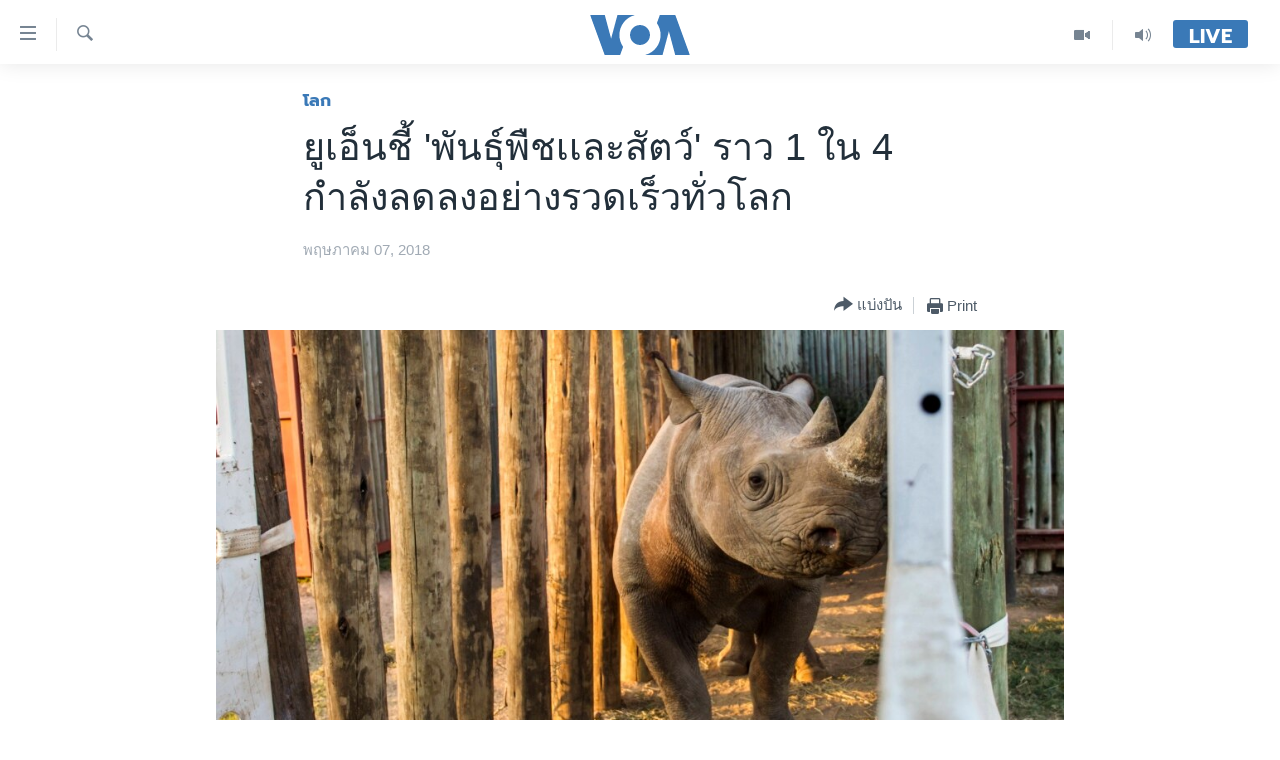

--- FILE ---
content_type: text/html; charset=utf-8
request_url: https://www.voathai.com/a/environment-biodiversity-tk/4382517.html
body_size: 14059
content:

<!DOCTYPE html>
<html lang="th" dir="ltr" class="no-js">
<head>
<link href="/Content/responsive/VOA/th-TH/VOA-th-TH.css?&amp;av=0.0.0.0&amp;cb=309" rel="stylesheet"/>
<script src="https://tags.voathai.com/voa-pangea/prod/utag.sync.js"></script> <script type='text/javascript' src='https://www.youtube.com/iframe_api' async></script>
<script type="text/javascript">
//a general 'js' detection, must be on top level in <head>, due to CSS performance
document.documentElement.className = "js";
var cacheBuster = "309";
var appBaseUrl = "/";
var imgEnhancerBreakpoints = [0, 144, 256, 408, 650, 1023, 1597];
var isLoggingEnabled = false;
var isPreviewPage = false;
var isLivePreviewPage = false;
if (!isPreviewPage) {
window.RFE = window.RFE || {};
window.RFE.cacheEnabledByParam = window.location.href.indexOf('nocache=1') === -1;
const url = new URL(window.location.href);
const params = new URLSearchParams(url.search);
// Remove the 'nocache' parameter
params.delete('nocache');
// Update the URL without the 'nocache' parameter
url.search = params.toString();
window.history.replaceState(null, '', url.toString());
} else {
window.addEventListener('load', function() {
const links = window.document.links;
for (let i = 0; i < links.length; i++) {
links[i].href = '#';
links[i].target = '_self';
}
})
}
// Iframe & Embed detection
var embedProperties = {};
try {
// Reliable way to check if we are in an iframe.
var isIframe = window.self !== window.top;
embedProperties.is_iframe = isIframe;
if (!isIframe) {
embedProperties.embed_context = "main";
} else {
// We are in an iframe. Let's try to access the parent.
// This access will only fail with strict cross-origin (without document.domain).
var parentLocation = window.top.location;
// The access succeeded. Now we explicitly compare the hostname.
if (window.location.hostname === parentLocation.hostname) {
embedProperties.embed_context = "embed_self";
} else {
// Hostname is different (e.g. different subdomain with document.domain)
embedProperties.embed_context = "embed_cross";
}
// Since the access works, we can safely get the details.
embedProperties.url_parent = parentLocation.href;
embedProperties.title_parent = window.top.document.title;
}
} catch (err) {
// We are in an iframe, and an error occurred, probably due to cross-origin restrictions.
embedProperties.is_iframe = true;
embedProperties.embed_context = "embed_cross";
// We cannot access the properties of window.top.
// `document.referrer` can sometimes provide the URL of the parent page.
// It is not 100% reliable, but it is the best we can do in this situation.
embedProperties.url_parent = document.referrer || null;
embedProperties.title_parent = null; // We can't get to the title in a cross-origin scenario.
}
var pwaEnabled = false;
var swCacheDisabled;
</script>
<meta charset="utf-8" />
<title>ยูเอ็นชี้ &#39;พันธุ์พืชเเละสัตว์&#39; ราว 1 ใน 4 กำลังลดลงอย่างรวดเร็วทั่วโลก</title>
<meta name="description" content="นักวิทยาศาสตร์ชี้ว่าความหลากหลายทางชีววิทยาทุกด้านกำลังลดลงทั่วโลก
บรรดานักวิทยาศาสตร์ที่ได้ประชุมกันในประเทศโคลัมเบียเมื่อเร็วๆ นี้ ได้ร่วมกันเปิดเผยรายงานหลายชิ้นเกี่ยวกับสภาพของความหลากหลายทางนิเวศวิทยาใน 4 ภูมิภาคทั่วโลกได้แก่ ทวีปอเมริกาเหนือและใต้ ยุโรปกับเอเชียกลาง แอฟริกา..." />
<meta name="keywords" content="โลก" />
<meta name="viewport" content="width=device-width, initial-scale=1.0" />
<meta http-equiv="X-UA-Compatible" content="IE=edge" />
<meta name="robots" content="max-image-preview:large"><meta property="fb:pages" content="105929502780726" />
<meta name="msvalidate.01" content="3286EE554B6F672A6F2E608C02343C0E" />
<link href="https://www.voathai.com/a/environment-biodiversity-tk/4382517.html" rel="canonical" />
<meta name="apple-mobile-web-app-title" content="VOA" />
<meta name="apple-mobile-web-app-status-bar-style" content="black" />
<meta name="apple-itunes-app" content="app-id=632618796, app-argument=//4382517.ltr" />
<meta content="ยูเอ็นชี้ &#39;พันธุ์พืชเเละสัตว์&#39; ราว 1 ใน 4 กำลังลดลงอย่างรวดเร็วทั่วโลก" property="og:title" />
<meta content="นักวิทยาศาสตร์ชี้ว่าความหลากหลายทางชีววิทยาทุกด้านกำลังลดลงทั่วโลก
บรรดานักวิทยาศาสตร์ที่ได้ประชุมกันในประเทศโคลัมเบียเมื่อเร็วๆ นี้ ได้ร่วมกันเปิดเผยรายงานหลายชิ้นเกี่ยวกับสภาพของความหลากหลายทางนิเวศวิทยาใน 4 ภูมิภาคทั่วโลกได้แก่ ทวีปอเมริกาเหนือและใต้ ยุโรปกับเอเชียกลาง แอฟริกา..." property="og:description" />
<meta content="article" property="og:type" />
<meta content="https://www.voathai.com/a/environment-biodiversity-tk/4382517.html" property="og:url" />
<meta content="Voice of America" property="og:site_name" />
<meta content="https://www.facebook.com/VOAThai" property="article:publisher" />
<meta content="https://gdb.voanews.com/4be6867b-6567-44a8-8b80-91b5f2eec1d1_cx0_cy15_cw0_w1200_h630.jpg" property="og:image" />
<meta content="1200" property="og:image:width" />
<meta content="630" property="og:image:height" />
<meta content="150388261771424" property="fb:app_id" />
<meta content="summary_large_image" name="twitter:card" />
<meta content="@VOAThai" name="twitter:site" />
<meta content="https://gdb.voanews.com/4be6867b-6567-44a8-8b80-91b5f2eec1d1_cx0_cy15_cw0_w1200_h630.jpg" name="twitter:image" />
<meta content="ยูเอ็นชี้ &#39;พันธุ์พืชเเละสัตว์&#39; ราว 1 ใน 4 กำลังลดลงอย่างรวดเร็วทั่วโลก" name="twitter:title" />
<meta content="นักวิทยาศาสตร์ชี้ว่าความหลากหลายทางชีววิทยาทุกด้านกำลังลดลงทั่วโลก
บรรดานักวิทยาศาสตร์ที่ได้ประชุมกันในประเทศโคลัมเบียเมื่อเร็วๆ นี้ ได้ร่วมกันเปิดเผยรายงานหลายชิ้นเกี่ยวกับสภาพของความหลากหลายทางนิเวศวิทยาใน 4 ภูมิภาคทั่วโลกได้แก่ ทวีปอเมริกาเหนือและใต้ ยุโรปกับเอเชียกลาง แอฟริกา..." name="twitter:description" />
<link rel="amphtml" href="https://www.voathai.com/amp/environment-biodiversity-tk/4382517.html" />
<script type="application/ld+json">{"articleSection":"โลก","isAccessibleForFree":true,"headline":"ยูเอ็นชี้ \u0027พันธุ์พืชเเละสัตว์\u0027 ราว 1 ใน 4 กำลังลดลงอย่างรวดเร็วทั่วโลก","inLanguage":"th-TH","keywords":"โลก","author":{"@type":"Person","name":"VOA"},"datePublished":"2018-05-07 08:20:27Z","dateModified":"2018-05-07 08:20:27Z","publisher":{"logo":{"width":512,"height":220,"@type":"ImageObject","url":"https://www.voathai.com/Content/responsive/VOA/th-TH/img/logo.png"},"@type":"NewsMediaOrganization","url":"https://www.voathai.com","sameAs":["https://www.facebook.com/VOAThai","https://www.youtube.com/VOAThai","https://twitter.com/VOAThai","https://instagram.com/voathai/"],"name":"วอยซ์ ออฟ อเมริกา","alternateName":""},"@context":"https://schema.org","@type":"NewsArticle","mainEntityOfPage":"https://www.voathai.com/a/environment-biodiversity-tk/4382517.html","url":"https://www.voathai.com/a/environment-biodiversity-tk/4382517.html","description":"นักวิทยาศาสตร์ชี้ว่าความหลากหลายทางชีววิทยาทุกด้านกำลังลดลงทั่วโลก\r\nบรรดานักวิทยาศาสตร์ที่ได้ประชุมกันในประเทศโคลัมเบียเมื่อเร็วๆ นี้ ได้ร่วมกันเปิดเผยรายงานหลายชิ้นเกี่ยวกับสภาพของความหลากหลายทางนิเวศวิทยาใน 4 ภูมิภาคทั่วโลกได้แก่ ทวีปอเมริกาเหนือและใต้ ยุโรปกับเอเชียกลาง แอฟริกา...","image":{"width":1080,"height":608,"@type":"ImageObject","url":"https://gdb.voanews.com/4be6867b-6567-44a8-8b80-91b5f2eec1d1_cx0_cy15_cw0_w1080_h608.jpg"},"name":"ยูเอ็นชี้ \u0027พันธุ์พืชเเละสัตว์\u0027 ราว 1 ใน 4 กำลังลดลงอย่างรวดเร็วทั่วโลก"}</script>
<script src="/Scripts/responsive/infographics.b?v=dVbZ-Cza7s4UoO3BqYSZdbxQZVF4BOLP5EfYDs4kqEo1&amp;av=0.0.0.0&amp;cb=309"></script>
<script src="/Scripts/responsive/loader.b?v=C-JLefdHQ4ECvt5x4bMsJCTq2VRkcN8JUkP-IB-DzAI1&amp;av=0.0.0.0&amp;cb=309"></script>
<link rel="icon" type="image/svg+xml" href="/Content/responsive/VOA/img/webApp/favicon.svg" />
<link rel="alternate icon" href="/Content/responsive/VOA/img/webApp/favicon.ico" />
<link rel="apple-touch-icon" sizes="152x152" href="/Content/responsive/VOA/img/webApp/ico-152x152.png" />
<link rel="apple-touch-icon" sizes="144x144" href="/Content/responsive/VOA/img/webApp/ico-144x144.png" />
<link rel="apple-touch-icon" sizes="114x114" href="/Content/responsive/VOA/img/webApp/ico-114x114.png" />
<link rel="apple-touch-icon" sizes="72x72" href="/Content/responsive/VOA/img/webApp/ico-72x72.png" />
<link rel="apple-touch-icon-precomposed" href="/Content/responsive/VOA/img/webApp/ico-57x57.png" />
<link rel="icon" sizes="192x192" href="/Content/responsive/VOA/img/webApp/ico-192x192.png" />
<link rel="icon" sizes="128x128" href="/Content/responsive/VOA/img/webApp/ico-128x128.png" />
<meta name="msapplication-TileColor" content="#ffffff" />
<meta name="msapplication-TileImage" content="/Content/responsive/VOA/img/webApp/ico-144x144.png" />
<link rel="alternate" type="application/rss+xml" title="VOA - Top Stories [RSS]" href="/api/" />
<link rel="sitemap" type="application/rss+xml" href="/sitemap.xml" />
<script type="text/javascript">
var analyticsData = Object.assign(embedProperties, {url:"https://www.voathai.com/a/environment-biodiversity-tk/4382517.html",property_id:"485",article_uid:"4382517",page_title:"ยูเอ็นชี้ \u0027พันธุ์พืชเเละสัตว์\u0027 ราว 1 ใน 4 กำลังลดลงอย่างรวดเร็วทั่วโลก",page_type:"article",content_type:"article",subcontent_type:"article",last_modified:"2018-05-07 08:20:27Z",pub_datetime:"2018-05-07 08:20:27Z",section:"โลก",english_section:"news-world",byline:"",categories:"news-world",domain:"www.voathai.com",language:"Thai",language_service:"VOA Thai",platform:"web",copied:"no",copied_article:"",copied_title:"",runs_js:"Yes",cms_release:"8.45.0.0.309",enviro_type:"prod",slug:"environment-biodiversity-tk",entity:"VOA",short_language_service:"THAI",platform_short:"W",page_name:"ยูเอ็นชี้ \u0027พันธุ์พืชเเละสัตว์\u0027 ราว 1 ใน 4 กำลังลดลงอย่างรวดเร็วทั่วโลก"});
// Push Analytics data as GTM message (without "event" attribute and before GTM initialization)
window.dataLayer = window.dataLayer || [];
window.dataLayer.push(analyticsData);
</script>
<script type="text/javascript" data-cookiecategory="analytics">
var gtmEventObject = {event: 'page_meta_ready'};window.dataLayer = window.dataLayer || [];window.dataLayer.push(gtmEventObject);
var renderGtm = "true";
if (renderGtm === "true") {
(function(w,d,s,l,i){w[l]=w[l]||[];w[l].push({'gtm.start':new Date().getTime(),event:'gtm.js'});var f=d.getElementsByTagName(s)[0],j=d.createElement(s),dl=l!='dataLayer'?'&l='+l:'';j.async=true;j.src='//www.googletagmanager.com/gtm.js?id='+i+dl;f.parentNode.insertBefore(j,f);})(window,document,'script','dataLayer','GTM-N8MP7P');
}
</script>
</head>
<body class=" nav-no-loaded cc_theme pg-article pg-article--single-column print-lay-article use-sticky-share nojs-images ">
<noscript><iframe src="https://www.googletagmanager.com/ns.html?id=GTM-N8MP7P" height="0" width="0" style="display:none;visibility:hidden"></iframe></noscript> <script type="text/javascript" data-cookiecategory="analytics">
var gtmEventObject = {event: 'page_meta_ready'};window.dataLayer = window.dataLayer || [];window.dataLayer.push(gtmEventObject);
var renderGtm = "true";
if (renderGtm === "true") {
(function(w,d,s,l,i){w[l]=w[l]||[];w[l].push({'gtm.start':new Date().getTime(),event:'gtm.js'});var f=d.getElementsByTagName(s)[0],j=d.createElement(s),dl=l!='dataLayer'?'&l='+l:'';j.async=true;j.src='//www.googletagmanager.com/gtm.js?id='+i+dl;f.parentNode.insertBefore(j,f);})(window,document,'script','dataLayer','GTM-N8MP7P');
}
</script>
<!--Analytics tag js version start-->
<script type="text/javascript" data-cookiecategory="analytics">
var utag_data = Object.assign({}, analyticsData, {pub_year:"2018",pub_month:"05",pub_day:"07",pub_hour:"08",pub_weekday:"Monday"});
if(typeof(TealiumTagFrom)==='function' && typeof(TealiumTagSearchKeyword)==='function') {
var utag_from=TealiumTagFrom();var utag_searchKeyword=TealiumTagSearchKeyword();
if(utag_searchKeyword!=null && utag_searchKeyword!=='' && utag_data["search_keyword"]==null) utag_data["search_keyword"]=utag_searchKeyword;if(utag_from!=null && utag_from!=='') utag_data["from"]=TealiumTagFrom();}
if(window.top!== window.self&&utag_data.page_type==="snippet"){utag_data.page_type = 'iframe';}
try{if(window.top!==window.self&&window.self.location.hostname===window.top.location.hostname){utag_data.platform = 'self-embed';utag_data.platform_short = 'se';}}catch(e){if(window.top!==window.self&&window.self.location.search.includes("platformType=self-embed")){utag_data.platform = 'cross-promo';utag_data.platform_short = 'cp';}}
(function(a,b,c,d){ a="https://tags.voathai.com/voa-pangea/prod/utag.js"; b=document;c="script";d=b.createElement(c);d.src=a;d.type="text/java"+c;d.async=true; a=b.getElementsByTagName(c)[0];a.parentNode.insertBefore(d,a); })();
</script>
<!--Analytics tag js version end-->
<!-- Analytics tag management NoScript -->
<noscript>
<img style="position: absolute; border: none;" src="https://ssc.voathai.com/b/ss/bbgprod,bbgentityvoa/1/G.4--NS/1491689168?pageName=voa%3athai%3aw%3aarticle%3a%e0%b8%a2%e0%b8%b9%e0%b9%80%e0%b8%ad%e0%b9%87%e0%b8%99%e0%b8%8a%e0%b8%b5%e0%b9%89%20%27%e0%b8%9e%e0%b8%b1%e0%b8%99%e0%b8%98%e0%b8%b8%e0%b9%8c%e0%b8%9e%e0%b8%b7%e0%b8%8a%e0%b9%80%e0%b9%80%e0%b8%a5%e0%b8%b0%e0%b8%aa%e0%b8%b1%e0%b8%95%e0%b8%a7%e0%b9%8c%27%20%e0%b8%a3%e0%b8%b2%e0%b8%a7%201%20%e0%b9%83%e0%b8%99%204%20%e0%b8%81%e0%b8%b3%e0%b8%a5%e0%b8%b1%e0%b8%87%e0%b8%a5%e0%b8%94%e0%b8%a5%e0%b8%87%e0%b8%ad%e0%b8%a2%e0%b9%88%e0%b8%b2%e0%b8%87%e0%b8%a3%e0%b8%a7%e0%b8%94%e0%b9%80%e0%b8%a3%e0%b9%87%e0%b8%a7%e0%b8%97%e0%b8%b1%e0%b9%88%e0%b8%a7%e0%b9%82%e0%b8%a5%e0%b8%81&amp;c6=%e0%b8%a2%e0%b8%b9%e0%b9%80%e0%b8%ad%e0%b9%87%e0%b8%99%e0%b8%8a%e0%b8%b5%e0%b9%89%20%27%e0%b8%9e%e0%b8%b1%e0%b8%99%e0%b8%98%e0%b8%b8%e0%b9%8c%e0%b8%9e%e0%b8%b7%e0%b8%8a%e0%b9%80%e0%b9%80%e0%b8%a5%e0%b8%b0%e0%b8%aa%e0%b8%b1%e0%b8%95%e0%b8%a7%e0%b9%8c%27%20%e0%b8%a3%e0%b8%b2%e0%b8%a7%201%20%e0%b9%83%e0%b8%99%204%20%e0%b8%81%e0%b8%b3%e0%b8%a5%e0%b8%b1%e0%b8%87%e0%b8%a5%e0%b8%94%e0%b8%a5%e0%b8%87%e0%b8%ad%e0%b8%a2%e0%b9%88%e0%b8%b2%e0%b8%87%e0%b8%a3%e0%b8%a7%e0%b8%94%e0%b9%80%e0%b8%a3%e0%b9%87%e0%b8%a7%e0%b8%97%e0%b8%b1%e0%b9%88%e0%b8%a7%e0%b9%82%e0%b8%a5%e0%b8%81&amp;v36=8.45.0.0.309&amp;v6=D=c6&amp;g=https%3a%2f%2fwww.voathai.com%2fa%2fenvironment-biodiversity-tk%2f4382517.html&amp;c1=D=g&amp;v1=D=g&amp;events=event1,event52&amp;c16=voa%20thai&amp;v16=D=c16&amp;c5=news-world&amp;v5=D=c5&amp;ch=%e0%b9%82%e0%b8%a5%e0%b8%81&amp;c15=thai&amp;v15=D=c15&amp;c4=article&amp;v4=D=c4&amp;c14=4382517&amp;v14=D=c14&amp;v20=no&amp;c17=web&amp;v17=D=c17&amp;mcorgid=518abc7455e462b97f000101%40adobeorg&amp;server=www.voathai.com&amp;pageType=D=c4&amp;ns=bbg&amp;v29=D=server&amp;v25=voa&amp;v30=485&amp;v105=D=User-Agent " alt="analytics" width="1" height="1" /></noscript>
<!-- End of Analytics tag management NoScript -->
<!--*** Accessibility links - For ScreenReaders only ***-->
<section>
<div class="sr-only">
<h2>ลิ้งค์เชื่อมต่อ</h2>
<ul>
<li><a href="#content" data-disable-smooth-scroll="1">ข้ามไปเนื้อหาหลัก</a></li>
<li><a href="#navigation" data-disable-smooth-scroll="1">ข้ามไปหน้าหลัก</a></li>
<li><a href="#txtHeaderSearch" data-disable-smooth-scroll="1">ข้ามไปที่การค้นหา</a></li>
</ul>
</div>
</section>
<div dir="ltr">
<div id="page">
<aside>
<div class="c-lightbox overlay-modal">
<div class="c-lightbox__intro">
<h2 class="c-lightbox__intro-title"></h2>
<button class="btn btn--rounded c-lightbox__btn c-lightbox__intro-next" title="ถัดไป">
<span class="ico ico--rounded ico-chevron-forward"></span>
<span class="sr-only">ถัดไป</span>
</button>
</div>
<div class="c-lightbox__nav">
<button class="btn btn--rounded c-lightbox__btn c-lightbox__btn--close" title="ปิด">
<span class="ico ico--rounded ico-close"></span>
<span class="sr-only">ปิด</span>
</button>
<button class="btn btn--rounded c-lightbox__btn c-lightbox__btn--prev" title="ก่อน">
<span class="ico ico--rounded ico-chevron-backward"></span>
<span class="sr-only">ก่อน</span>
</button>
<button class="btn btn--rounded c-lightbox__btn c-lightbox__btn--next" title="ถัดไป">
<span class="ico ico--rounded ico-chevron-forward"></span>
<span class="sr-only">ถัดไป</span>
</button>
</div>
<div class="c-lightbox__content-wrap">
<figure class="c-lightbox__content">
<span class="c-spinner c-spinner--lightbox">
<img src="/Content/responsive/img/player-spinner.png"
alt="please wait"
title="please wait" />
</span>
<div class="c-lightbox__img">
<div class="thumb">
<img src="" alt="" />
</div>
</div>
<figcaption>
<div class="c-lightbox__info c-lightbox__info--foot">
<span class="c-lightbox__counter"></span>
<span class="caption c-lightbox__caption"></span>
</div>
</figcaption>
</figure>
</div>
<div class="hidden">
<div class="content-advisory__box content-advisory__box--lightbox">
<span class="content-advisory__box-text">This image contains sensitive content which some people may find offensive or disturbing.</span>
<button class="btn btn--transparent content-advisory__box-btn m-t-md" value="text" type="button">
<span class="btn__text">
Click to reveal
</span>
</button>
</div>
</div>
</div>
<div class="print-dialogue">
<div class="container">
<h3 class="print-dialogue__title section-head">Print Options:</h3>
<div class="print-dialogue__opts">
<ul class="print-dialogue__opt-group">
<li class="form__group form__group--checkbox">
<input class="form__check " id="checkboxImages" name="checkboxImages" type="checkbox" checked="checked" />
<label for="checkboxImages" class="form__label m-t-md">Images</label>
</li>
<li class="form__group form__group--checkbox">
<input class="form__check " id="checkboxMultimedia" name="checkboxMultimedia" type="checkbox" checked="checked" />
<label for="checkboxMultimedia" class="form__label m-t-md">Multimedia</label>
</li>
</ul>
<ul class="print-dialogue__opt-group">
<li class="form__group form__group--checkbox">
<input class="form__check " id="checkboxEmbedded" name="checkboxEmbedded" type="checkbox" checked="checked" />
<label for="checkboxEmbedded" class="form__label m-t-md">Embedded Content</label>
</li>
<li class="hidden">
<input class="form__check " id="checkboxComments" name="checkboxComments" type="checkbox" />
<label for="checkboxComments" class="form__label m-t-md">Comments</label>
</li>
</ul>
</div>
<div class="print-dialogue__buttons">
<button class="btn btn--secondary close-button" type="button" title="ยกเลิก">
<span class="btn__text ">ยกเลิก</span>
</button>
<button class="btn btn-cust-print m-l-sm" type="button" title="Print">
<span class="btn__text ">Print</span>
</button>
</div>
</div>
</div>
<div class="ctc-message pos-fix">
<div class="ctc-message__inner">Link has been copied to clipboard</div>
</div>
</aside>
<div class="hdr-20 hdr-20--big">
<div class="hdr-20__inner">
<div class="hdr-20__max pos-rel">
<div class="hdr-20__side hdr-20__side--primary d-flex">
<label data-for="main-menu-ctrl" data-switcher-trigger="true" data-switch-target="main-menu-ctrl" class="burger hdr-trigger pos-rel trans-trigger" data-trans-evt="click" data-trans-id="menu">
<span class="ico ico-close hdr-trigger__ico hdr-trigger__ico--close burger__ico burger__ico--close"></span>
<span class="ico ico-menu hdr-trigger__ico hdr-trigger__ico--open burger__ico burger__ico--open"></span>
</label>
<div class="menu-pnl pos-fix trans-target" data-switch-target="main-menu-ctrl" data-trans-id="menu">
<div class="menu-pnl__inner">
<nav class="main-nav menu-pnl__item menu-pnl__item--first">
<ul class="main-nav__list accordeon" data-analytics-tales="false" data-promo-name="link" data-location-name="nav,secnav">
<li class="main-nav__item">
<a class="main-nav__item-name main-nav__item-name--link" href="/p/5787.html" title="หน้าหลัก" data-item-name="new-main-page" >หน้าหลัก</a>
</li>
<li class="main-nav__item">
<a class="main-nav__item-name main-nav__item-name--link" href="/p/8896.html" title="โลก" data-item-name="world-news" >โลก</a>
</li>
<li class="main-nav__item">
<a class="main-nav__item-name main-nav__item-name--link" href="/p/8897.html" title="เอเชีย" data-item-name="asia-news" >เอเชีย</a>
</li>
<li class="main-nav__item">
<a class="main-nav__item-name main-nav__item-name--link" href="/p/8900.html" title="สหรัฐฯ" data-item-name="us-news" >สหรัฐฯ</a>
</li>
<li class="main-nav__item">
<a class="main-nav__item-name main-nav__item-name--link" href="/z/7462" title="ไทย" data-item-name="thailand-in-the-news" >ไทย</a>
</li>
<li class="main-nav__item">
<a class="main-nav__item-name main-nav__item-name--link" href="/z/1822" title="ธุรกิจ" data-item-name="business" >ธุรกิจ</a>
</li>
<li class="main-nav__item">
<a class="main-nav__item-name main-nav__item-name--link" href="/z/1829" title="วิทยาศาสตร์" data-item-name="technology-science" >วิทยาศาสตร์</a>
</li>
<li class="main-nav__item">
<a class="main-nav__item-name main-nav__item-name--link" href="/z/1823" title="สังคมและสุขภาพ" data-item-name="social-health" >สังคมและสุขภาพ</a>
</li>
<li class="main-nav__item">
<a class="main-nav__item-name main-nav__item-name--link" href="/z/1824" title="ไลฟ์สไตล์" data-item-name="entertainment-lifestyle" >ไลฟ์สไตล์</a>
</li>
<li class="main-nav__item">
<a class="main-nav__item-name main-nav__item-name--link" href="/factcheck" title="ตรวจสอบข่าว" data-item-name="fact-check" >ตรวจสอบข่าว</a>
</li>
<li class="main-nav__item">
<a class="main-nav__item-name main-nav__item-name--link" href="/p/6641.html" title="เรียนรู้ภาษาอังกฤษ" data-item-name="lets-learn-english" >เรียนรู้ภาษาอังกฤษ</a>
</li>
<li class="main-nav__item">
<a class="main-nav__item-name main-nav__item-name--link" href="/podcasts" title="พอดคาสต์" >พอดคาสต์</a>
</li>
</ul>
</nav>
<div class="menu-pnl__item menu-pnl__item--social">
<h5 class="menu-pnl__sub-head">ติดตามเรา</h5>
<a href="https://www.facebook.com/VOAThai" title="ติดตามเราที่ Facebook" data-analytics-text="follow_on_facebook" class="btn btn--rounded btn--social-inverted menu-pnl__btn js-social-btn btn-facebook" target="_blank" rel="noopener">
<span class="ico ico-facebook-alt ico--rounded"></span>
</a>
<a href="https://www.youtube.com/VOAThai" title="ติดตามเราที่ YouTube" data-analytics-text="follow_on_youtube" class="btn btn--rounded btn--social-inverted menu-pnl__btn js-social-btn btn-youtube" target="_blank" rel="noopener">
<span class="ico ico-youtube ico--rounded"></span>
</a>
<a href="https://twitter.com/VOAThai" title="ติดตามเราที่ Twitter" data-analytics-text="follow_on_twitter" class="btn btn--rounded btn--social-inverted menu-pnl__btn js-social-btn btn-twitter" target="_blank" rel="noopener">
<span class="ico ico-twitter ico--rounded"></span>
</a>
<a href="https://instagram.com/voathai/" title="Follow us on Instagram" data-analytics-text="follow_on_instagram" class="btn btn--rounded btn--social-inverted menu-pnl__btn js-social-btn btn-instagram" target="_blank" rel="noopener">
<span class="ico ico-instagram ico--rounded"></span>
</a>
</div>
<div class="menu-pnl__item">
<a href="/navigation/allsites" class="menu-pnl__item-link">
<span class="ico ico-languages "></span>
เลือกภาษา
</a>
</div>
</div>
</div>
<label data-for="top-search-ctrl" data-switcher-trigger="true" data-switch-target="top-search-ctrl" class="top-srch-trigger hdr-trigger">
<span class="ico ico-close hdr-trigger__ico hdr-trigger__ico--close top-srch-trigger__ico top-srch-trigger__ico--close"></span>
<span class="ico ico-search hdr-trigger__ico hdr-trigger__ico--open top-srch-trigger__ico top-srch-trigger__ico--open"></span>
</label>
<div class="srch-top srch-top--in-header" data-switch-target="top-search-ctrl">
<div class="container">
<form action="/s" class="srch-top__form srch-top__form--in-header" id="form-topSearchHeader" method="get" role="search"><label for="txtHeaderSearch" class="sr-only">ค้นหา</label>
<input type="text" id="txtHeaderSearch" name="k" placeholder="ค้นหาข้อความ" accesskey="s" value="" class="srch-top__input analyticstag-event" onkeydown="if (event.keyCode === 13) { FireAnalyticsTagEventOnSearch('search', $dom.get('#txtHeaderSearch')[0].value) }" />
<button title="ค้นหา" type="submit" class="btn btn--top-srch analyticstag-event" onclick="FireAnalyticsTagEventOnSearch('search', $dom.get('#txtHeaderSearch')[0].value) ">
<span class="ico ico-search"></span>
</button></form>
</div>
</div>
<a href="/" class="main-logo-link">
<img src="/Content/responsive/VOA/th-TH/img/logo-compact.svg?cb=309" class="main-logo main-logo--comp" alt="site logo">
<img src="/Content/responsive/VOA/th-TH/img/logo.svg?cb=309" class="main-logo main-logo--big" alt="site logo">
</a>
</div>
<div class="hdr-20__side hdr-20__side--secondary d-flex">
<a href="/programs/radio" title="Audio" class="hdr-20__secondary-item" data-item-name="audio">
<span class="ico ico-audio hdr-20__secondary-icon"></span>
</a>
<a href="/p/7488.html" title="Video" class="hdr-20__secondary-item" data-item-name="video">
<span class="ico ico-video hdr-20__secondary-icon"></span>
</a>
<a href="/s" title="ค้นหา" class="hdr-20__secondary-item hdr-20__secondary-item--search" data-item-name="search">
<span class="ico ico-search hdr-20__secondary-icon hdr-20__secondary-icon--search"></span>
</a>
<div class="hdr-20__secondary-item live-b-drop">
<div class="live-b-drop__off">
<a href="/live/" class="live-b-drop__link" title="Live" data-item-name="live">
<span class="badge badge--live-btn badge--live-btn-off">
Live
</span>
</a>
</div>
<div class="live-b-drop__on hidden">
<label data-for="live-ctrl" data-switcher-trigger="true" data-switch-target="live-ctrl" class="live-b-drop__label pos-rel">
<span class="badge badge--live badge--live-btn">
Live
</span>
<span class="ico ico-close live-b-drop__label-ico live-b-drop__label-ico--close"></span>
</label>
<div class="live-b-drop__panel" id="targetLivePanelDiv" data-switch-target="live-ctrl"></div>
</div>
</div>
<div class="srch-bottom">
<form action="/s" class="srch-bottom__form d-flex" id="form-bottomSearch" method="get" role="search"><label for="txtSearch" class="sr-only">ค้นหา</label>
<input type="search" id="txtSearch" name="k" placeholder="ค้นหาข้อความ" accesskey="s" value="" class="srch-bottom__input analyticstag-event" onkeydown="if (event.keyCode === 13) { FireAnalyticsTagEventOnSearch('search', $dom.get('#txtSearch')[0].value) }" />
<button title="ค้นหา" type="submit" class="btn btn--bottom-srch analyticstag-event" onclick="FireAnalyticsTagEventOnSearch('search', $dom.get('#txtSearch')[0].value) ">
<span class="ico ico-search"></span>
</button></form>
</div>
</div>
<img src="/Content/responsive/VOA/th-TH/img/logo-print.gif?cb=309" class="logo-print" loading="lazy" alt="site logo">
<img src="/Content/responsive/VOA/th-TH/img/logo-print_color.png?cb=309" class="logo-print logo-print--color" loading="lazy" alt="site logo">
</div>
</div>
</div>
<script>
if (document.body.className.indexOf('pg-home') > -1) {
var nav2In = document.querySelector('.hdr-20__inner');
var nav2Sec = document.querySelector('.hdr-20__side--secondary');
var secStyle = window.getComputedStyle(nav2Sec);
if (nav2In && window.pageYOffset < 150 && secStyle['position'] !== 'fixed') {
nav2In.classList.add('hdr-20__inner--big')
}
}
</script>
<div class="c-hlights c-hlights--breaking c-hlights--no-item" data-hlight-display="mobile,desktop">
<div class="c-hlights__wrap container p-0">
<div class="c-hlights__nav">
<a role="button" href="#" title="ก่อน">
<span class="ico ico-chevron-backward m-0"></span>
<span class="sr-only">ก่อน</span>
</a>
<a role="button" href="#" title="ถัดไป">
<span class="ico ico-chevron-forward m-0"></span>
<span class="sr-only">ถัดไป</span>
</a>
</div>
<span class="c-hlights__label">
<span class="">Breaking News</span>
<span class="switcher-trigger">
<label data-for="more-less-1" data-switcher-trigger="true" class="switcher-trigger__label switcher-trigger__label--more p-b-0" title="ดูเพิ่มเติม">
<span class="ico ico-chevron-down"></span>
</label>
<label data-for="more-less-1" data-switcher-trigger="true" class="switcher-trigger__label switcher-trigger__label--less p-b-0" title="Show less">
<span class="ico ico-chevron-up"></span>
</label>
</span>
</span>
<ul class="c-hlights__items switcher-target" data-switch-target="more-less-1">
</ul>
</div>
</div> <div id="content">
<main class="container">
<div class="hdr-container">
<div class="row">
<div class="col-xs-12 col-sm-12 col-md-10 col-md-offset-1">
<div class="row">
<div class="col-category col-xs-12 col-md-8 col-md-offset-2"> <div class="category js-category">
<a class="" href="/z/1830">โลก</a> </div>
</div><div class="col-title col-xs-12 col-md-8 col-md-offset-2"> <h1 class="title pg-title">
ยูเอ็นชี้ &#39;พันธุ์พืชเเละสัตว์&#39; ราว 1 ใน 4 กำลังลดลงอย่างรวดเร็วทั่วโลก
</h1>
</div><div class="col-publishing-details col-xs-12 col-md-8 col-md-offset-2"> <div class="publishing-details ">
<div class="published">
<span class="date" >
<time pubdate="pubdate" datetime="2018-05-07T15:20:27+07:00">
พฤษภาคม 07, 2018
</time>
</span>
</div>
</div>
</div><div class="col-xs-12 col-md-8 col-md-offset-2"> <div class="col-article-tools pos-rel article-share">
<div class="col-article-tools__end">
<div class="share--box">
<div class="sticky-share-container" style="display:none">
<div class="container">
<a href="https://www.voathai.com" id="logo-sticky-share">&nbsp;</a>
<div class="pg-title pg-title--sticky-share">
ยูเอ็นชี้ &#39;พันธุ์พืชเเละสัตว์&#39; ราว 1 ใน 4 กำลังลดลงอย่างรวดเร็วทั่วโลก
</div>
<div class="sticked-nav-actions">
<!--This part is for sticky navigation display-->
<p class="buttons link-content-sharing p-0 ">
<button class="btn btn--link btn-content-sharing p-t-0 " id="btnContentSharing" value="text" role="Button" type="" title="เรื่องอื่นที่น่าแบ่งปัน">
<span class="ico ico-share ico--l"></span>
<span class="btn__text ">
แบ่งปัน
</span>
</button>
</p>
<aside class="content-sharing js-content-sharing js-content-sharing--apply-sticky content-sharing--sticky"
role="complementary"
data-share-url="https://www.voathai.com/a/environment-biodiversity-tk/4382517.html" data-share-title="ยูเอ็นชี้ &#39;พันธุ์พืชเเละสัตว์&#39; ราว 1 ใน 4 กำลังลดลงอย่างรวดเร็วทั่วโลก" data-share-text="">
<div class="content-sharing__popover">
<h6 class="content-sharing__title">แบ่งปัน</h6>
<button href="#close" id="btnCloseSharing" class="btn btn--text-like content-sharing__close-btn">
<span class="ico ico-close ico--l"></span>
</button>
<ul class="content-sharing__list">
<li class="content-sharing__item">
<div class="ctc ">
<input type="text" class="ctc__input" readonly="readonly">
<a href="" js-href="https://www.voathai.com/a/environment-biodiversity-tk/4382517.html" class="content-sharing__link ctc__button">
<span class="ico ico-copy-link ico--rounded ico--s"></span>
<span class="content-sharing__link-text">Copy link</span>
</a>
</div>
</li>
<li class="content-sharing__item">
<a href="https://facebook.com/sharer.php?u=https%3a%2f%2fwww.voathai.com%2fa%2fenvironment-biodiversity-tk%2f4382517.html"
data-analytics-text="share_on_facebook"
title="Facebook" target="_blank"
class="content-sharing__link js-social-btn">
<span class="ico ico-facebook ico--rounded ico--s"></span>
<span class="content-sharing__link-text">Facebook</span>
</a>
</li>
<li class="content-sharing__item">
<a href="https://twitter.com/share?url=https%3a%2f%2fwww.voathai.com%2fa%2fenvironment-biodiversity-tk%2f4382517.html&amp;text=%e0%b8%a2%e0%b8%b9%e0%b9%80%e0%b8%ad%e0%b9%87%e0%b8%99%e0%b8%8a%e0%b8%b5%e0%b9%89+%27%e0%b8%9e%e0%b8%b1%e0%b8%99%e0%b8%98%e0%b8%b8%e0%b9%8c%e0%b8%9e%e0%b8%b7%e0%b8%8a%e0%b9%80%e0%b9%80%e0%b8%a5%e0%b8%b0%e0%b8%aa%e0%b8%b1%e0%b8%95%e0%b8%a7%e0%b9%8c%27+%e0%b8%a3%e0%b8%b2%e0%b8%a7+1+%e0%b9%83%e0%b8%99+4+%e0%b8%81%e0%b8%b3%e0%b8%a5%e0%b8%b1%e0%b8%87%e0%b8%a5%e0%b8%94%e0%b8%a5%e0%b8%87%e0%b8%ad%e0%b8%a2%e0%b9%88%e0%b8%b2%e0%b8%87%e0%b8%a3%e0%b8%a7%e0%b8%94%e0%b9%80%e0%b8%a3%e0%b9%87%e0%b8%a7%e0%b8%97%e0%b8%b1%e0%b9%88%e0%b8%a7%e0%b9%82%e0%b8%a5%e0%b8%81"
data-analytics-text="share_on_twitter"
title="Twitter" target="_blank"
class="content-sharing__link js-social-btn">
<span class="ico ico-twitter ico--rounded ico--s"></span>
<span class="content-sharing__link-text">Twitter</span>
</a>
</li>
<li class="content-sharing__item visible-xs-inline-block visible-sm-inline-block">
<a href="https://line.me/R/msg/text/?https%3a%2f%2fwww.voathai.com%2fa%2fenvironment-biodiversity-tk%2f4382517.html"
data-analytics-text="share_on_line"
title="Line" target="_blank"
class="content-sharing__link js-social-btn">
<span class="ico ico-line ico--rounded ico--s"></span>
<span class="content-sharing__link-text">Line</span>
</a>
</li>
<li class="content-sharing__item visible-md-inline-block visible-lg-inline-block">
<a href="https://timeline.line.me/social-plugin/share?url=https%3a%2f%2fwww.voathai.com%2fa%2fenvironment-biodiversity-tk%2f4382517.html"
data-analytics-text="share_on_line_desktop"
title="Line" target="_blank"
class="content-sharing__link js-social-btn">
<span class="ico ico-line ico--rounded ico--s"></span>
<span class="content-sharing__link-text">Line</span>
</a>
</li>
<li class="content-sharing__item">
<a href="mailto:?body=https%3a%2f%2fwww.voathai.com%2fa%2fenvironment-biodiversity-tk%2f4382517.html&amp;subject=ยูเอ็นชี้ &#39;พันธุ์พืชเเละสัตว์&#39; ราว 1 ใน 4 กำลังลดลงอย่างรวดเร็วทั่วโลก"
title="Email"
class="content-sharing__link ">
<span class="ico ico-email ico--rounded ico--s"></span>
<span class="content-sharing__link-text">Email</span>
</a>
</li>
</ul>
</div>
</aside>
</div>
</div>
</div>
<div class="links">
<p class="buttons link-content-sharing p-0 ">
<button class="btn btn--link btn-content-sharing p-t-0 " id="btnContentSharing" value="text" role="Button" type="" title="เรื่องอื่นที่น่าแบ่งปัน">
<span class="ico ico-share ico--l"></span>
<span class="btn__text ">
แบ่งปัน
</span>
</button>
</p>
<aside class="content-sharing js-content-sharing " role="complementary"
data-share-url="https://www.voathai.com/a/environment-biodiversity-tk/4382517.html" data-share-title="ยูเอ็นชี้ &#39;พันธุ์พืชเเละสัตว์&#39; ราว 1 ใน 4 กำลังลดลงอย่างรวดเร็วทั่วโลก" data-share-text="">
<div class="content-sharing__popover">
<h6 class="content-sharing__title">แบ่งปัน</h6>
<button href="#close" id="btnCloseSharing" class="btn btn--text-like content-sharing__close-btn">
<span class="ico ico-close ico--l"></span>
</button>
<ul class="content-sharing__list">
<li class="content-sharing__item">
<div class="ctc ">
<input type="text" class="ctc__input" readonly="readonly">
<a href="" js-href="https://www.voathai.com/a/environment-biodiversity-tk/4382517.html" class="content-sharing__link ctc__button">
<span class="ico ico-copy-link ico--rounded ico--l"></span>
<span class="content-sharing__link-text">Copy link</span>
</a>
</div>
</li>
<li class="content-sharing__item">
<a href="https://facebook.com/sharer.php?u=https%3a%2f%2fwww.voathai.com%2fa%2fenvironment-biodiversity-tk%2f4382517.html"
data-analytics-text="share_on_facebook"
title="Facebook" target="_blank"
class="content-sharing__link js-social-btn">
<span class="ico ico-facebook ico--rounded ico--l"></span>
<span class="content-sharing__link-text">Facebook</span>
</a>
</li>
<li class="content-sharing__item">
<a href="https://twitter.com/share?url=https%3a%2f%2fwww.voathai.com%2fa%2fenvironment-biodiversity-tk%2f4382517.html&amp;text=%e0%b8%a2%e0%b8%b9%e0%b9%80%e0%b8%ad%e0%b9%87%e0%b8%99%e0%b8%8a%e0%b8%b5%e0%b9%89+%27%e0%b8%9e%e0%b8%b1%e0%b8%99%e0%b8%98%e0%b8%b8%e0%b9%8c%e0%b8%9e%e0%b8%b7%e0%b8%8a%e0%b9%80%e0%b9%80%e0%b8%a5%e0%b8%b0%e0%b8%aa%e0%b8%b1%e0%b8%95%e0%b8%a7%e0%b9%8c%27+%e0%b8%a3%e0%b8%b2%e0%b8%a7+1+%e0%b9%83%e0%b8%99+4+%e0%b8%81%e0%b8%b3%e0%b8%a5%e0%b8%b1%e0%b8%87%e0%b8%a5%e0%b8%94%e0%b8%a5%e0%b8%87%e0%b8%ad%e0%b8%a2%e0%b9%88%e0%b8%b2%e0%b8%87%e0%b8%a3%e0%b8%a7%e0%b8%94%e0%b9%80%e0%b8%a3%e0%b9%87%e0%b8%a7%e0%b8%97%e0%b8%b1%e0%b9%88%e0%b8%a7%e0%b9%82%e0%b8%a5%e0%b8%81"
data-analytics-text="share_on_twitter"
title="Twitter" target="_blank"
class="content-sharing__link js-social-btn">
<span class="ico ico-twitter ico--rounded ico--l"></span>
<span class="content-sharing__link-text">Twitter</span>
</a>
</li>
<li class="content-sharing__item visible-xs-inline-block visible-sm-inline-block">
<a href="https://line.me/R/msg/text/?https%3a%2f%2fwww.voathai.com%2fa%2fenvironment-biodiversity-tk%2f4382517.html"
data-analytics-text="share_on_line"
title="Line" target="_blank"
class="content-sharing__link js-social-btn">
<span class="ico ico-line ico--rounded ico--l"></span>
<span class="content-sharing__link-text">Line</span>
</a>
</li>
<li class="content-sharing__item visible-md-inline-block visible-lg-inline-block">
<a href="https://timeline.line.me/social-plugin/share?url=https%3a%2f%2fwww.voathai.com%2fa%2fenvironment-biodiversity-tk%2f4382517.html"
data-analytics-text="share_on_line_desktop"
title="Line" target="_blank"
class="content-sharing__link js-social-btn">
<span class="ico ico-line ico--rounded ico--l"></span>
<span class="content-sharing__link-text">Line</span>
</a>
</li>
<li class="content-sharing__item">
<a href="mailto:?body=https%3a%2f%2fwww.voathai.com%2fa%2fenvironment-biodiversity-tk%2f4382517.html&amp;subject=ยูเอ็นชี้ &#39;พันธุ์พืชเเละสัตว์&#39; ราว 1 ใน 4 กำลังลดลงอย่างรวดเร็วทั่วโลก"
title="Email"
class="content-sharing__link ">
<span class="ico ico-email ico--rounded ico--l"></span>
<span class="content-sharing__link-text">Email</span>
</a>
</li>
</ul>
</div>
</aside>
<p class="link-print hidden-xs buttons p-0">
<button class="btn btn--link btn-print p-t-0" onclick="if (typeof FireAnalyticsTagEvent === 'function') {FireAnalyticsTagEvent({ on_page_event: 'print_story' });}return false" title="(CTRL+P)">
<span class="ico ico-print"></span>
<span class="btn__text">Print</span>
</button>
</p>
</div>
</div>
</div>
</div>
</div><div class="col-multimedia col-xs-12 col-md-10 col-md-offset-1"> <div class="cover-media">
<figure class="media-image js-media-expand">
<div class="img-wrap">
<div class="thumb thumb16_9">
<img src="https://gdb.voanews.com/4be6867b-6567-44a8-8b80-91b5f2eec1d1_cx0_cy15_cw0_w250_r1_s.jpg" alt="A rhino is seen in a cage in the Addo Elephant Park, near Port Elizabeth, South Africa, to be transported to Zakouma National Park in Chad, May 2, 2018. " />
</div>
</div>
<figcaption>
<span class="caption">A rhino is seen in a cage in the Addo Elephant Park, near Port Elizabeth, South Africa, to be transported to Zakouma National Park in Chad, May 2, 2018. </span>
</figcaption>
</figure>
</div>
</div>
</div>
</div>
</div>
</div>
<div class="body-container">
<div class="row">
<div class="col-xs-12 col-sm-12 col-md-10 col-md-offset-1">
<div class="row">
<div class="col-xs-12 col-sm-12 col-md-8 col-lg-8 col-md-offset-2">
<div id="article-content" class="content-floated-wrap fb-quotable">
<div class="wsw">
<div class="wsw__embed">
<div class="media-pholder media-pholder--audio media-pholder--embed">
<div class="c-sticky-container" data-poster="">
<div class="c-sticky-element" data-sp_api="pangea-video" data-persistent data-persistent-browse-out >
<div class="c-mmp c-mmp--enabled c-mmp--loading c-mmp--audio c-mmp--embed c-sticky-element__swipe-el"
data-player_id="" data-title="นักวิทยาศาสตร์ชี้ว่าความหลากหลายทางชีววิทยาทุกด้านกำลังลดลงทั่วโลก" data-hide-title="False"
data-breakpoint_s="320" data-breakpoint_m="640" data-breakpoint_l="992"
data-hlsjs-src="/Scripts/responsive/hls.b"
data-bypass-dash-for-vod="true"
data-bypass-dash-for-live-video="true"
data-bypass-dash-for-live-audio="true"
data-media-id="4382504"
id="player4382504">
<div class="c-mmp__poster js-poster">
</div>
<a class="c-mmp__fallback-link" href="https://voa-audio.voanews.eu/vth/2018/05/07/cd114501-64d9-4c46-ae6f-d7f49e39b9e6.mp3">
<span class="c-mmp__fallback-link-icon">
<span class="ico ico-audio"></span>
</span>
</a>
<div class="c-spinner">
<img src="/Content/responsive/img/player-spinner.png" alt="please wait" title="please wait" />
</div>
<div class="c-mmp__player">
<audio src="https://voa-audio.voanews.eu/vth/2018/05/07/cd114501-64d9-4c46-ae6f-d7f49e39b9e6.mp3" data-fallbacksrc="" data-fallbacktype="" data-type="audio/mp3" data-info="64 kbps" data-sources="[{&quot;AmpSrc&quot;:&quot;https://voa-audio.voanews.eu/vth/2018/05/07/cd114501-64d9-4c46-ae6f-d7f49e39b9e6_hq.mp3&quot;,&quot;Src&quot;:&quot;https://voa-audio.voanews.eu/vth/2018/05/07/cd114501-64d9-4c46-ae6f-d7f49e39b9e6_hq.mp3&quot;,&quot;Type&quot;:&quot;audio/mp3&quot;,&quot;DataInfo&quot;:&quot;128 kbps&quot;,&quot;Url&quot;:null,&quot;BlockAutoTo&quot;:null,&quot;BlockAutoFrom&quot;:null}]" data-pub_datetime="2018-05-07 08:25:00Z" data-lt-on-play="0" data-lt-url="" webkit-playsinline="webkit-playsinline" playsinline="playsinline" style="width:100%;height:140px" title="นักวิทยาศาสตร์ชี้ว่าความหลากหลายทางชีววิทยาทุกด้านกำลังลดลงทั่วโลก">
</audio>
</div>
<div class="c-mmp__overlay c-mmp__overlay--title c-mmp__overlay--partial c-mmp__overlay--disabled c-mmp__overlay--slide-from-top js-c-mmp__title-overlay">
<span class="c-mmp__overlay-actions c-mmp__overlay-actions-top js-overlay-actions">
<span class="c-mmp__overlay-actions-link c-mmp__overlay-actions-link--embed js-btn-embed-overlay" title="Embed">
<span class="c-mmp__overlay-actions-link-ico ico ico-embed-code"></span>
<span class="c-mmp__overlay-actions-link-text">Embed</span>
</span>
<span class="c-mmp__overlay-actions-link c-mmp__overlay-actions-link--share js-btn-sharing-overlay" title="share">
<span class="c-mmp__overlay-actions-link-ico ico ico-share"></span>
<span class="c-mmp__overlay-actions-link-text">share</span>
</span>
<span class="c-mmp__overlay-actions-link c-mmp__overlay-actions-link--close-sticky c-sticky-element__close-el" title="close">
<span class="c-mmp__overlay-actions-link-ico ico ico-close"></span>
</span>
</span>
<div class="c-mmp__overlay-title js-overlay-title">
<h5 class="c-mmp__overlay-media-title">
<a class="js-media-title-link" href="/a/environment-biodiversity-tk/4382504.html" target="_blank" rel="noopener" title="นักวิทยาศาสตร์ชี้ว่าความหลากหลายทางชีววิทยาทุกด้านกำลังลดลงทั่วโลก">นักวิทยาศาสตร์ชี้ว่าความหลากหลายทางชีววิทยาทุกด้านกำลังลดลงทั่วโลก</a>
</h5>
<div class="c-mmp__overlay-site-title">
<small>by <a href="https://www.voathai.com" target="_blank" rel="noopener" title="วอยซ์ ออฟ อเมริกา">วอยซ์ ออฟ อเมริกา</a></small>
</div>
</div>
</div>
<div class="c-mmp__overlay c-mmp__overlay--sharing c-mmp__overlay--disabled c-mmp__overlay--slide-from-bottom js-c-mmp__sharing-overlay">
<span class="c-mmp__overlay-actions">
<span class="c-mmp__overlay-actions-link c-mmp__overlay-actions-link--embed js-btn-embed-overlay" title="Embed">
<span class="c-mmp__overlay-actions-link-ico ico ico-embed-code"></span>
<span class="c-mmp__overlay-actions-link-text">Embed</span>
</span>
<span class="c-mmp__overlay-actions-link c-mmp__overlay-actions-link--share js-btn-sharing-overlay" title="share">
<span class="c-mmp__overlay-actions-link-ico ico ico-share"></span>
<span class="c-mmp__overlay-actions-link-text">share</span>
</span>
<span class="c-mmp__overlay-actions-link c-mmp__overlay-actions-link--close js-btn-close-overlay" title="close">
<span class="c-mmp__overlay-actions-link-ico ico ico-close"></span>
</span>
</span>
<div class="c-mmp__overlay-tabs">
<div class="c-mmp__overlay-tab c-mmp__overlay-tab--disabled c-mmp__overlay-tab--slide-backward js-tab-embed-overlay" data-trigger="js-btn-embed-overlay" data-embed-source="//www.voathai.com/embed/player/0/4382504.html?type=audio" role="form">
<div class="c-mmp__overlay-body c-mmp__overlay-body--centered-vertical">
<div class="column">
<div class="c-mmp__status-msg ta-c js-message-embed-code-copied" role="tooltip">
The code has been copied to your clipboard.
</div>
<div class="c-mmp__form-group ta-c">
<input type="text" name="embed_code" class="c-mmp__input-text js-embed-code" dir="ltr" value="" readonly />
<span class="c-mmp__input-btn js-btn-copy-embed-code" title="Copy to clipboard"><span class="ico ico-content-copy"></span></span>
</div>
</div>
</div>
</div>
<div class="c-mmp__overlay-tab c-mmp__overlay-tab--disabled c-mmp__overlay-tab--slide-forward js-tab-sharing-overlay" data-trigger="js-btn-sharing-overlay" role="form">
<div class="c-mmp__overlay-body c-mmp__overlay-body--centered-vertical">
<div class="column">
<div class="c-mmp__status-msg ta-c js-message-share-url-copied" role="tooltip">
The URL has been copied to your clipboard
</div>
<div class="not-apply-to-sticky audio-fl-bwd">
<aside class="player-content-share share share--mmp" role="complementary"
data-share-url="https://www.voathai.com/a/4382504.html" data-share-title="นักวิทยาศาสตร์ชี้ว่าความหลากหลายทางชีววิทยาทุกด้านกำลังลดลงทั่วโลก" data-share-text="">
<ul class="share__list">
<li class="share__item">
<a href="https://facebook.com/sharer.php?u=https%3a%2f%2fwww.voathai.com%2fa%2f4382504.html"
data-analytics-text="share_on_facebook"
title="Facebook" target="_blank"
class="btn bg-transparent js-social-btn">
<span class="ico ico-facebook fs_xl "></span>
</a>
</li>
<li class="share__item">
<a href="https://twitter.com/share?url=https%3a%2f%2fwww.voathai.com%2fa%2f4382504.html&amp;text=%e0%b8%99%e0%b8%b1%e0%b8%81%e0%b8%a7%e0%b8%b4%e0%b8%97%e0%b8%a2%e0%b8%b2%e0%b8%a8%e0%b8%b2%e0%b8%aa%e0%b8%95%e0%b8%a3%e0%b9%8c%e0%b8%8a%e0%b8%b5%e0%b9%89%e0%b8%a7%e0%b9%88%e0%b8%b2%e0%b8%84%e0%b8%a7%e0%b8%b2%e0%b8%a1%e0%b8%ab%e0%b8%a5%e0%b8%b2%e0%b8%81%e0%b8%ab%e0%b8%a5%e0%b8%b2%e0%b8%a2%e0%b8%97%e0%b8%b2%e0%b8%87%e0%b8%8a%e0%b8%b5%e0%b8%a7%e0%b8%a7%e0%b8%b4%e0%b8%97%e0%b8%a2%e0%b8%b2%e0%b8%97%e0%b8%b8%e0%b8%81%e0%b8%94%e0%b9%89%e0%b8%b2%e0%b8%99%e0%b8%81%e0%b8%b3%e0%b8%a5%e0%b8%b1%e0%b8%87%e0%b8%a5%e0%b8%94%e0%b8%a5%e0%b8%87%e0%b8%97%e0%b8%b1%e0%b9%88%e0%b8%a7%e0%b9%82%e0%b8%a5%e0%b8%81"
data-analytics-text="share_on_twitter"
title="Twitter" target="_blank"
class="btn bg-transparent js-social-btn">
<span class="ico ico-twitter fs_xl "></span>
</a>
</li>
<li class="share__item">
<a href="/a/4382504.html" title="Share this media" class="btn bg-transparent" target="_blank" rel="noopener">
<span class="ico ico-ellipsis fs_xl "></span>
</a>
</li>
</ul>
</aside>
</div>
<hr class="c-mmp__separator-line audio-fl-bwd xs-hidden s-hidden" />
<div class="c-mmp__form-group ta-c audio-fl-bwd xs-hidden s-hidden">
<input type="text" name="share_url" class="c-mmp__input-text js-share-url" value="https://www.voathai.com/a/environment-biodiversity-tk/4382504.html" dir="ltr" readonly />
<span class="c-mmp__input-btn js-btn-copy-share-url" title="Copy to clipboard"><span class="ico ico-content-copy"></span></span>
</div>
</div>
</div>
</div>
</div>
</div>
<div class="c-mmp__overlay c-mmp__overlay--settings c-mmp__overlay--disabled c-mmp__overlay--slide-from-bottom js-c-mmp__settings-overlay">
<span class="c-mmp__overlay-actions">
<span class="c-mmp__overlay-actions-link c-mmp__overlay-actions-link--close js-btn-close-overlay" title="close">
<span class="c-mmp__overlay-actions-link-ico ico ico-close"></span>
</span>
</span>
<div class="c-mmp__overlay-body c-mmp__overlay-body--centered-vertical">
<div class="column column--scrolling js-sources"></div>
</div>
</div>
<div class="c-mmp__overlay c-mmp__overlay--disabled js-c-mmp__disabled-overlay">
<div class="c-mmp__overlay-body c-mmp__overlay-body--centered-vertical">
<div class="column">
<p class="ta-c"><span class="ico ico-clock"></span>No media source currently available</p>
</div>
</div>
</div>
<div class="c-mmp__cpanel-container js-cpanel-container">
<div class="c-mmp__cpanel c-mmp__cpanel--hidden">
<div class="c-mmp__cpanel-playback-controls">
<span class="c-mmp__cpanel-btn c-mmp__cpanel-btn--play js-btn-play" title="play">
<span class="ico ico-play m-0"></span>
</span>
<span class="c-mmp__cpanel-btn c-mmp__cpanel-btn--pause js-btn-pause" title="pause">
<span class="ico ico-pause m-0"></span>
</span>
</div>
<div class="c-mmp__cpanel-progress-controls">
<span class="c-mmp__cpanel-progress-controls-current-time js-current-time" dir="ltr">0:00</span>
<span class="c-mmp__cpanel-progress-controls-duration js-duration" dir="ltr">
0:03:53
</span>
<span class="c-mmp__indicator c-mmp__indicator--horizontal" dir="ltr">
<span class="c-mmp__indicator-lines js-progressbar">
<span class="c-mmp__indicator-line c-mmp__indicator-line--range js-playback-range" style="width:100%"></span>
<span class="c-mmp__indicator-line c-mmp__indicator-line--buffered js-playback-buffered" style="width:0%"></span>
<span class="c-mmp__indicator-line c-mmp__indicator-line--tracked js-playback-tracked" style="width:0%"></span>
<span class="c-mmp__indicator-line c-mmp__indicator-line--played js-playback-played" style="width:0%"></span>
<span class="c-mmp__indicator-line c-mmp__indicator-line--live js-playback-live"><span class="strip"></span></span>
<span class="c-mmp__indicator-btn ta-c js-progressbar-btn">
<button class="c-mmp__indicator-btn-pointer" type="button"></button>
</span>
<span class="c-mmp__badge c-mmp__badge--tracked-time c-mmp__badge--hidden js-progressbar-indicator-badge" dir="ltr" style="left:0%">
<span class="c-mmp__badge-text js-progressbar-indicator-badge-text">0:00</span>
</span>
</span>
</span>
</div>
<div class="c-mmp__cpanel-additional-controls">
<span class="c-mmp__cpanel-additional-controls-volume js-volume-controls">
<span class="c-mmp__cpanel-btn c-mmp__cpanel-btn--volume js-btn-volume" title="volume">
<span class="ico ico-volume-unmuted m-0"></span>
</span>
<span class="c-mmp__indicator c-mmp__indicator--vertical js-volume-panel" dir="ltr">
<span class="c-mmp__indicator-lines js-volumebar">
<span class="c-mmp__indicator-line c-mmp__indicator-line--range js-volume-range" style="height:100%"></span>
<span class="c-mmp__indicator-line c-mmp__indicator-line--volume js-volume-level" style="height:0%"></span>
<span class="c-mmp__indicator-slider">
<span class="c-mmp__indicator-btn ta-c c-mmp__indicator-btn--hidden js-volumebar-btn">
<button class="c-mmp__indicator-btn-pointer" type="button"></button>
</span>
</span>
</span>
</span>
</span>
<div class="c-mmp__cpanel-additional-controls-settings js-settings-controls">
<span class="c-mmp__cpanel-btn c-mmp__cpanel-btn--settings-overlay js-btn-settings-overlay" title="source switch">
<span class="ico ico-settings m-0"></span>
</span>
<span class="c-mmp__cpanel-btn c-mmp__cpanel-btn--settings-expand js-btn-settings-expand" title="source switch">
<span class="ico ico-settings m-0"></span>
</span>
<div class="c-mmp__expander c-mmp__expander--sources js-c-mmp__expander--sources">
<div class="c-mmp__expander-content js-sources"></div>
</div>
</div>
</div>
</div>
</div>
</div>
</div>
</div>
<div class="media-download">
<div class="simple-menu">
<span class="handler">
<span class="ico ico-download"></span>
<span class="label">Direct link</span>
<span class="ico ico-chevron-down"></span>
</span>
<div class="inner">
<ul class="subitems">
<li class="subitem">
<a href="https://voa-audio.voanews.eu/vth/2018/05/07/cd114501-64d9-4c46-ae6f-d7f49e39b9e6_hq.mp3?download=1" title="128 kbps | MP3" class="handler"
onclick="FireAnalyticsTagEventOnDownload(this, 'audio', 4382504, 'นักวิทยาศาสตร์ชี้ว่าความหลากหลายทางชีววิทยาทุกด้านกำลังลดลงทั่วโลก', null, '', '2018', '05', '07')">
128 kbps | MP3
</a>
</li>
<li class="subitem">
<a href="https://voa-audio.voanews.eu/vth/2018/05/07/cd114501-64d9-4c46-ae6f-d7f49e39b9e6.mp3?download=1" title="64 kbps | MP3" class="handler"
onclick="FireAnalyticsTagEventOnDownload(this, 'audio', 4382504, 'นักวิทยาศาสตร์ชี้ว่าความหลากหลายทางชีววิทยาทุกด้านกำลังลดลงทั่วโลก', null, '', '2018', '05', '07')">
64 kbps | MP3
</a>
</li>
</ul>
</div>
</div>
</div>
<button class="btn btn--link btn-popout-player" data-default-display="block" data-popup-url="/pp/4382504/ppt0.html" title="Pop-out player">
<span class="ico ico-arrow-top-right"></span>
<span class="text">Pop-out player</span>
</button>
</div>
</div>
<p><em><strong><big>บรรดานักวิทยาศาสตร์ที่ได้ประชุมกันในประเทศโคลัมเบียเมื่อเร็วๆ นี้ ได้ร่วมกันเปิดเผยรายงานหลายชิ้นเกี่ยวกับสภาพของความหลากหลายทางนิเวศวิทยาใน 4 ภูมิภาคทั่วโลกได้แก่ ทวีปอเมริกาเหนือและใต้ ยุโรปกับเอเชียกลาง แอฟริกา และเอเชียแปซิฟิก โดยชี้ว่าในพื้นที่ทั้งหมดนี้ จำนวนพืชเเละสัตว์กำลังลดลงในอัตราที่รวดเร็ว</big></strong></em></p>
<p><big>มีนักวิทยาศาสตร์เกือบ 600 คน ที่มีส่วนร่วมในการรวบรวมข้อมูลสำหรับรายงานเหล่านี้ โดยใช้เวลานานกว่า 3 ปี </big></p>
<p><big>คณะกรรมการความร่วมมือระหว่างประเทศด้านวิทยาศาสตร์และนโยบายด้านความหลากหลายทางชีวภาพและระบบนิเวศวิทยา <em>(Intergovernmental Science-Policy Platform on Biodiversity and Ecosystem Services) </em>หรือ IPBES ได้เตือนว่า การลดลงอย่างน่ากังวลของจำนวนพืชเเละสัตว์ในระดับทั่วโลกนี้ จะสร้างผลเสียต่อเศรษฐกิจในภูมิภาค ชีวิตเเละความเป็นอยู่ของคน ความมั่นคงทางอาหาร เเละคุณภาพชีวิตของคนทุกหนทุกแห่งทั่วโลก</big></p>
<p><big>โรเบิร์ต วัตสัน (Robert Watson) ประธาน IPBES กล่าวว่า การสูญเสียความหลากหลายทางนิเวศวิทยามีผลกระทบโดยตรงต่อคนที่พึ่งพาความหลากหลายทางนิเวศวิทยาที่เป็นแหล่งอาหาร แหล่งน้ำสะอาดและสุขภาพ<br />
<br />
วัตสัน กล่าวว่า รายงานนี้ชี้ว่าคนเรากำลังทำลายคุณภาพชีวิตในอนาคตของเราเอง การสูญเสียสัตว์และพืชไปเป็นผลมาจากโลกมีความร่ำรวยมากขึ้น เเละมีความแออัดยัดเยียดมากขึ้น เพราะมีจำนวนคนมากขึ้น ซึ่งต้องการอาหาร น้ำดื่มสะอาด พลังงานเเละที่ดินเพิ่มมากขึ้นตามไปด้วย </big></p>
<p><big>รายงานเกี่ยวกับการลดลงของสัตว์และพืชทั่วโลกนี้คาดการณ์ว่า ภายในปี ค.ศ. 2050 หรือ อีก 32 ปีข้างหน้า ทั้งทวีปอเมริกาเหนือและอเมริกาใต้จะมีจำนวนพืชและสัตว์น้อยลง 40 เปอร์เซ็นต์ เมื่อเทียบกับช่วงต้นคริสต์ทศวรรษที่ 1700</big></p>
<p><big><strong>ผลการศึกษาชี้ว่า เกือบหนึ่งในสี่ของพันธุ์พืชเเละสัตว์ที่เคยมีอยู่อย่างอุดมสมบูรณ์ มาถึงตอนนี้ กำลังถูกคุกคามและลดจำนวนลงจนน่าเป็นห่วง </strong><br />
<br />
ในภูมิภาคเอเชีย แปซิฟิก ปะการังราวเกือบ 90 เปอร์เซ็นต์จะตกอยู่ในสภาพเสียหายอย่างรุนแรงภายในอีก 32 ปีข้างหน้าเเละแหล่งทรัพยากรปลาธรรมชาติเพื่อการประมงเพื่อการค้าก็คาดว่าจะหมดลงภายในปี ค.ศ. 2048 หรือในอีก 30 ปี <br />
<br />
ในแอฟริกา คาดว่ามากกว่ากึ่งหนึ่งของนกเเละสัตว์เลี้ยงลูกด้วยนมชนิดต่างๆ ในทวีปนี้ จะสูญไปภายในปี ค.ศ. 2100 หรือภายใน 82 ปี หากยังไม่มีมาตรการเด็ดขาดออกมาจัดการ <br />
<br />
รายงานการลดลงของความหลากหลายทางนิเวศวิทยาชิ้นนี้พบว่า ยุโรปและเอเชียกลางเป็นภูมิภาคที่ประสบความสำเร็จมากที่สุดในการอนุรักษ์ความหลากหลายทางนิเวศวิทยาเอาไว้ </big></p>
<p><big>อย่างไรก็ตาม ทีมนักวิทยาศาสตร์ที่ทำการศึกษาเรื่องนี้ชี้ว่า 28 เปอร์เซ็นต์ของพันธุ์พืชและสัตว์ที่มีอยู่เฉพาะในยุโรปกำลังถูกคุกคามเเละลดจำนวนลง <br />
<strong> <br />
ผลการศึกษานี้ออกมาในช่วงเดียวกับที่สัตว์อีกสายพันธุ์หนึ่งกำลังใกล้ที่จะสูญพันธุ์ หลังจากที่แรดพันธุ์นอร์ทเธิร์น ไวท์ (northern white) ตัวผู้ตัวสุดท้ายในแอฟริกาได้ตายลง</strong></big></p>
<p><big>รายงานนี้เเนะนำว่า รัฐบาลในประเทศต่างๆ เเละภาคเอกชนพิจารณาผลกระทบต่อความหลากหลายทางนิเวศวิทยาเมื่อต้องตัดสินใจเกี่ยวกับการพัฒนา รายงานนี้ชี้ว่าทางออกที่เป็นไปได้เเก่การลดลงของความหลากหลายทางนิเวศวิทยานี้ รวมถึงการเพิ่มการสร้างพื้นที่อนุรักษ์ให้มากขึ้น การฟื้นฟูพื้นสภาพธรรมชาติที่เสื่อมโทรม เเละทบทวนนโยบายการให้ความช่วยเหลือภาครัฐที่ส่งเสริมการเกษตรกรรมแบบไม่ยั่งยืน</big></p>
<p><big>โรเบิร์ต วัตสัน ประธาน IPBES กล่าวว่า ยังไม่สายเกินไปที่จะหยุดยั้งการลดลงของความหลากหลายทางนิเวศวิทยาเเละแก้ไขปัญหานี้ </big><br />
</p>
<p><em>(เรียบเรียงโดยทักษิณา ข่ายแก้ว วีโอเอภาคภาษาไทยกรุงวอชิงตัน) </em></p>
<p> </p>
<p> </p>
</div>
<div class="footer-toolbar">
<div class="share--box">
<div class="sticky-share-container" style="display:none">
<div class="container">
<a href="https://www.voathai.com" id="logo-sticky-share">&nbsp;</a>
<div class="pg-title pg-title--sticky-share">
ยูเอ็นชี้ &#39;พันธุ์พืชเเละสัตว์&#39; ราว 1 ใน 4 กำลังลดลงอย่างรวดเร็วทั่วโลก
</div>
<div class="sticked-nav-actions">
<!--This part is for sticky navigation display-->
<p class="buttons link-content-sharing p-0 ">
<button class="btn btn--link btn-content-sharing p-t-0 " id="btnContentSharing" value="text" role="Button" type="" title="เรื่องอื่นที่น่าแบ่งปัน">
<span class="ico ico-share ico--l"></span>
<span class="btn__text ">
แบ่งปัน
</span>
</button>
</p>
<aside class="content-sharing js-content-sharing js-content-sharing--apply-sticky content-sharing--sticky"
role="complementary"
data-share-url="https://www.voathai.com/a/environment-biodiversity-tk/4382517.html" data-share-title="ยูเอ็นชี้ &#39;พันธุ์พืชเเละสัตว์&#39; ราว 1 ใน 4 กำลังลดลงอย่างรวดเร็วทั่วโลก" data-share-text="">
<div class="content-sharing__popover">
<h6 class="content-sharing__title">แบ่งปัน</h6>
<button href="#close" id="btnCloseSharing" class="btn btn--text-like content-sharing__close-btn">
<span class="ico ico-close ico--l"></span>
</button>
<ul class="content-sharing__list">
<li class="content-sharing__item">
<div class="ctc ">
<input type="text" class="ctc__input" readonly="readonly">
<a href="" js-href="https://www.voathai.com/a/environment-biodiversity-tk/4382517.html" class="content-sharing__link ctc__button">
<span class="ico ico-copy-link ico--rounded ico--s"></span>
<span class="content-sharing__link-text">Copy link</span>
</a>
</div>
</li>
<li class="content-sharing__item">
<a href="https://facebook.com/sharer.php?u=https%3a%2f%2fwww.voathai.com%2fa%2fenvironment-biodiversity-tk%2f4382517.html"
data-analytics-text="share_on_facebook"
title="Facebook" target="_blank"
class="content-sharing__link js-social-btn">
<span class="ico ico-facebook ico--rounded ico--s"></span>
<span class="content-sharing__link-text">Facebook</span>
</a>
</li>
<li class="content-sharing__item">
<a href="https://twitter.com/share?url=https%3a%2f%2fwww.voathai.com%2fa%2fenvironment-biodiversity-tk%2f4382517.html&amp;text=%e0%b8%a2%e0%b8%b9%e0%b9%80%e0%b8%ad%e0%b9%87%e0%b8%99%e0%b8%8a%e0%b8%b5%e0%b9%89+%27%e0%b8%9e%e0%b8%b1%e0%b8%99%e0%b8%98%e0%b8%b8%e0%b9%8c%e0%b8%9e%e0%b8%b7%e0%b8%8a%e0%b9%80%e0%b9%80%e0%b8%a5%e0%b8%b0%e0%b8%aa%e0%b8%b1%e0%b8%95%e0%b8%a7%e0%b9%8c%27+%e0%b8%a3%e0%b8%b2%e0%b8%a7+1+%e0%b9%83%e0%b8%99+4+%e0%b8%81%e0%b8%b3%e0%b8%a5%e0%b8%b1%e0%b8%87%e0%b8%a5%e0%b8%94%e0%b8%a5%e0%b8%87%e0%b8%ad%e0%b8%a2%e0%b9%88%e0%b8%b2%e0%b8%87%e0%b8%a3%e0%b8%a7%e0%b8%94%e0%b9%80%e0%b8%a3%e0%b9%87%e0%b8%a7%e0%b8%97%e0%b8%b1%e0%b9%88%e0%b8%a7%e0%b9%82%e0%b8%a5%e0%b8%81"
data-analytics-text="share_on_twitter"
title="Twitter" target="_blank"
class="content-sharing__link js-social-btn">
<span class="ico ico-twitter ico--rounded ico--s"></span>
<span class="content-sharing__link-text">Twitter</span>
</a>
</li>
<li class="content-sharing__item visible-xs-inline-block visible-sm-inline-block">
<a href="https://line.me/R/msg/text/?https%3a%2f%2fwww.voathai.com%2fa%2fenvironment-biodiversity-tk%2f4382517.html"
data-analytics-text="share_on_line"
title="Line" target="_blank"
class="content-sharing__link js-social-btn">
<span class="ico ico-line ico--rounded ico--s"></span>
<span class="content-sharing__link-text">Line</span>
</a>
</li>
<li class="content-sharing__item visible-md-inline-block visible-lg-inline-block">
<a href="https://timeline.line.me/social-plugin/share?url=https%3a%2f%2fwww.voathai.com%2fa%2fenvironment-biodiversity-tk%2f4382517.html"
data-analytics-text="share_on_line_desktop"
title="Line" target="_blank"
class="content-sharing__link js-social-btn">
<span class="ico ico-line ico--rounded ico--s"></span>
<span class="content-sharing__link-text">Line</span>
</a>
</li>
<li class="content-sharing__item">
<a href="mailto:?body=https%3a%2f%2fwww.voathai.com%2fa%2fenvironment-biodiversity-tk%2f4382517.html&amp;subject=ยูเอ็นชี้ &#39;พันธุ์พืชเเละสัตว์&#39; ราว 1 ใน 4 กำลังลดลงอย่างรวดเร็วทั่วโลก"
title="Email"
class="content-sharing__link ">
<span class="ico ico-email ico--rounded ico--s"></span>
<span class="content-sharing__link-text">Email</span>
</a>
</li>
</ul>
</div>
</aside>
</div>
</div>
</div>
<div class="links">
<p class="buttons link-content-sharing p-0 ">
<button class="btn btn--link btn-content-sharing p-t-0 " id="btnContentSharing" value="text" role="Button" type="" title="เรื่องอื่นที่น่าแบ่งปัน">
<span class="ico ico-share ico--l"></span>
<span class="btn__text ">
แบ่งปัน
</span>
</button>
</p>
<aside class="content-sharing js-content-sharing " role="complementary"
data-share-url="https://www.voathai.com/a/environment-biodiversity-tk/4382517.html" data-share-title="ยูเอ็นชี้ &#39;พันธุ์พืชเเละสัตว์&#39; ราว 1 ใน 4 กำลังลดลงอย่างรวดเร็วทั่วโลก" data-share-text="">
<div class="content-sharing__popover">
<h6 class="content-sharing__title">แบ่งปัน</h6>
<button href="#close" id="btnCloseSharing" class="btn btn--text-like content-sharing__close-btn">
<span class="ico ico-close ico--l"></span>
</button>
<ul class="content-sharing__list">
<li class="content-sharing__item">
<div class="ctc ">
<input type="text" class="ctc__input" readonly="readonly">
<a href="" js-href="https://www.voathai.com/a/environment-biodiversity-tk/4382517.html" class="content-sharing__link ctc__button">
<span class="ico ico-copy-link ico--rounded ico--l"></span>
<span class="content-sharing__link-text">Copy link</span>
</a>
</div>
</li>
<li class="content-sharing__item">
<a href="https://facebook.com/sharer.php?u=https%3a%2f%2fwww.voathai.com%2fa%2fenvironment-biodiversity-tk%2f4382517.html"
data-analytics-text="share_on_facebook"
title="Facebook" target="_blank"
class="content-sharing__link js-social-btn">
<span class="ico ico-facebook ico--rounded ico--l"></span>
<span class="content-sharing__link-text">Facebook</span>
</a>
</li>
<li class="content-sharing__item">
<a href="https://twitter.com/share?url=https%3a%2f%2fwww.voathai.com%2fa%2fenvironment-biodiversity-tk%2f4382517.html&amp;text=%e0%b8%a2%e0%b8%b9%e0%b9%80%e0%b8%ad%e0%b9%87%e0%b8%99%e0%b8%8a%e0%b8%b5%e0%b9%89+%27%e0%b8%9e%e0%b8%b1%e0%b8%99%e0%b8%98%e0%b8%b8%e0%b9%8c%e0%b8%9e%e0%b8%b7%e0%b8%8a%e0%b9%80%e0%b9%80%e0%b8%a5%e0%b8%b0%e0%b8%aa%e0%b8%b1%e0%b8%95%e0%b8%a7%e0%b9%8c%27+%e0%b8%a3%e0%b8%b2%e0%b8%a7+1+%e0%b9%83%e0%b8%99+4+%e0%b8%81%e0%b8%b3%e0%b8%a5%e0%b8%b1%e0%b8%87%e0%b8%a5%e0%b8%94%e0%b8%a5%e0%b8%87%e0%b8%ad%e0%b8%a2%e0%b9%88%e0%b8%b2%e0%b8%87%e0%b8%a3%e0%b8%a7%e0%b8%94%e0%b9%80%e0%b8%a3%e0%b9%87%e0%b8%a7%e0%b8%97%e0%b8%b1%e0%b9%88%e0%b8%a7%e0%b9%82%e0%b8%a5%e0%b8%81"
data-analytics-text="share_on_twitter"
title="Twitter" target="_blank"
class="content-sharing__link js-social-btn">
<span class="ico ico-twitter ico--rounded ico--l"></span>
<span class="content-sharing__link-text">Twitter</span>
</a>
</li>
<li class="content-sharing__item visible-xs-inline-block visible-sm-inline-block">
<a href="https://line.me/R/msg/text/?https%3a%2f%2fwww.voathai.com%2fa%2fenvironment-biodiversity-tk%2f4382517.html"
data-analytics-text="share_on_line"
title="Line" target="_blank"
class="content-sharing__link js-social-btn">
<span class="ico ico-line ico--rounded ico--l"></span>
<span class="content-sharing__link-text">Line</span>
</a>
</li>
<li class="content-sharing__item visible-md-inline-block visible-lg-inline-block">
<a href="https://timeline.line.me/social-plugin/share?url=https%3a%2f%2fwww.voathai.com%2fa%2fenvironment-biodiversity-tk%2f4382517.html"
data-analytics-text="share_on_line_desktop"
title="Line" target="_blank"
class="content-sharing__link js-social-btn">
<span class="ico ico-line ico--rounded ico--l"></span>
<span class="content-sharing__link-text">Line</span>
</a>
</li>
<li class="content-sharing__item">
<a href="mailto:?body=https%3a%2f%2fwww.voathai.com%2fa%2fenvironment-biodiversity-tk%2f4382517.html&amp;subject=ยูเอ็นชี้ &#39;พันธุ์พืชเเละสัตว์&#39; ราว 1 ใน 4 กำลังลดลงอย่างรวดเร็วทั่วโลก"
title="Email"
class="content-sharing__link ">
<span class="ico ico-email ico--rounded ico--l"></span>
<span class="content-sharing__link-text">Email</span>
</a>
</li>
</ul>
</div>
</aside>
<p class="link-print hidden-xs buttons p-0">
<button class="btn btn--link btn-print p-t-0" onclick="if (typeof FireAnalyticsTagEvent === 'function') {FireAnalyticsTagEvent({ on_page_event: 'print_story' });}return false" title="(CTRL+P)">
<span class="ico ico-print"></span>
<span class="btn__text">Print</span>
</button>
</p>
</div>
</div>
</div>
<div class="m-t-sm"> <div class="media-block-wrap">
<h2 class="section-head">เกี่ยวข้อง</h2>
<div class="row">
<ul>
<li class="col-xs-12 col-sm-6 col-md-12 col-lg-12 mb-grid">
<div class="media-block ">
<div class="media-block__content">
<a href="/a/chilgren-animal-risk-of-extinction/4349761.html">
<h4 class="media-block__title media-block__title--size-4" title="ผลวิจัยชี้ &#39;ความรักสัตว์โลก&#39; อาจบังตาปัญหาที่แท้จริงของสัตว์ใกล้สูญพันธุ์">
ผลวิจัยชี้ &#39;ความรักสัตว์โลก&#39; อาจบังตาปัญหาที่แท้จริงของสัตว์ใกล้สูญพันธุ์
</h4>
</a>
</div>
</div>
</li>
<li class="col-xs-12 col-sm-6 col-md-12 col-lg-12 mb-grid">
<div class="media-block ">
<div class="media-block__content">
<a href="/a/globe-trotting-viruses/4324325.html">
<h4 class="media-block__title media-block__title--size-4" title="มันมาจากฟ้า! นักวิจัยพบเชื้อโรคนับล้านชนิดมาจาก “ชั้นบรรยากาศ”">
มันมาจากฟ้า! นักวิจัยพบเชื้อโรคนับล้านชนิดมาจาก “ชั้นบรรยากาศ”
</h4>
</a>
</div>
</div>
</li>
<li class="col-xs-12 col-sm-6 col-md-12 col-lg-12 mb-grid">
<div class="media-block ">
<div class="media-block__content">
<a href="/a/study-earth-night-ro/4144788.html">
<h4 class="media-block__title media-block__title--size-4" title="นักวิจัยระบุโลกมีแสงจ้าขึ้น เร่งเร้าผู้ใช้ไฟตอนกลางคืนตระหนักถึงผลต่อสิ่งแวดล้อม ">
นักวิจัยระบุโลกมีแสงจ้าขึ้น เร่งเร้าผู้ใช้ไฟตอนกลางคืนตระหนักถึงผลต่อสิ่งแวดล้อม
</h4>
</a>
</div>
</div>
</li>
<li class="col-xs-12 col-sm-6 col-md-12 col-lg-12 mb-grid">
<div class="media-block ">
<div class="media-block__content">
<a href="/a/ocean-pollution-tk/3744696.html">
<h4 class="media-block__title media-block__title--size-4" title="นักวิทยาศาสตร์พบมลพิษที่มนุษย์สร้างขึ้น แม้แต่บริเวณจุดที่ลึกที่สุดในมหาสมุทร">
นักวิทยาศาสตร์พบมลพิษที่มนุษย์สร้างขึ้น แม้แต่บริเวณจุดที่ลึกที่สุดในมหาสมุทร
</h4>
</a>
</div>
</div>
</li>
</ul>
</div>
</div>
</div>
</div>
</div>
</div>
</div>
</div>
</div>
</main>
<a class="btn pos-abs p-0 lazy-scroll-load" data-ajax="true" data-ajax-mode="replace" data-ajax-update="#ymla-section" data-ajax-url="/part/section/5/8811" href="/p/8811.html" loadonce="true" title="Continue reading">​</a> <div id="ymla-section" class="clear ymla-section"></div>
</div>
<footer role="contentinfo">
<div id="foot" class="foot">
<div class="container">
<div class="foot-nav collapsed" id="foot-nav">
<div class="menu">
<ul class="items">
<li class="socials block-socials">
<span class="handler" id="socials-handler">
ติดตามเรา
</span>
<div class="inner">
<ul class="subitems follow">
<li>
<a href="https://www.facebook.com/VOAThai" title="ติดตามเราที่ Facebook" data-analytics-text="follow_on_facebook" class="btn btn--rounded js-social-btn btn-facebook" target="_blank" rel="noopener">
<span class="ico ico-facebook-alt ico--rounded"></span>
</a>
</li>
<li>
<a href="https://www.youtube.com/VOAThai" title="ติดตามเราที่ YouTube" data-analytics-text="follow_on_youtube" class="btn btn--rounded js-social-btn btn-youtube" target="_blank" rel="noopener">
<span class="ico ico-youtube ico--rounded"></span>
</a>
</li>
<li>
<a href="https://twitter.com/VOAThai" title="ติดตามเราที่ Twitter" data-analytics-text="follow_on_twitter" class="btn btn--rounded js-social-btn btn-twitter" target="_blank" rel="noopener">
<span class="ico ico-twitter ico--rounded"></span>
</a>
</li>
<li>
<a href="https://instagram.com/voathai/" title="Follow us on Instagram" data-analytics-text="follow_on_instagram" class="btn btn--rounded js-social-btn btn-instagram" target="_blank" rel="noopener">
<span class="ico ico-instagram ico--rounded"></span>
</a>
</li>
<li>
<a href="/rssfeeds" title="RSS" data-analytics-text="follow_on_rss" class="btn btn--rounded js-social-btn btn-rss" >
<span class="ico ico-rss ico--rounded"></span>
</a>
</li>
<li>
<a href="/podcasts" title="Podcast" data-analytics-text="follow_on_podcast" class="btn btn--rounded js-social-btn btn-podcast" >
<span class="ico ico-podcast ico--rounded"></span>
</a>
</li>
<li>
<a href="/subscribe.html" title="สมัคร" data-analytics-text="follow_on_subscribe" class="btn btn--rounded js-social-btn btn-email" >
<span class="ico ico-email ico--rounded"></span>
</a>
</li>
</ul>
</div>
</li>
<li class="block-primary collapsed collapsible item">
<span class="handler">
บริการของเรา
<span title="close tab" class="ico ico-chevron-up"></span>
<span title="open tab" class="ico ico-chevron-down"></span>
<span title="add" class="ico ico-plus"></span>
<span title="remove" class="ico ico-minus"></span>
</span>
<div class="inner">
<ul class="subitems">
<li class="subitem">
<a class="handler" href="/p/5368.html" title="เกี่ยวกับวีโอเอไทย" >เกี่ยวกับวีโอเอไทย</a>
</li>
<li class="subitem">
<a class="handler" href="/p/3915.html" title="ติดต่อเรา" >ติดต่อเรา</a>
</li>
<li class="subitem">
<a class="handler" href="/p/5746.html" title="สถานีที่รับฟังได้" >สถานีที่รับฟังได้</a>
</li>
<li class="subitem">
<a class="handler" href="/subscribe.html" title="สมัครรับ e-News" >สมัครรับ e-News</a>
</li>
<li class="subitem">
<a class="handler" href="https://www.voanews.com/p/5338.html" title="VOA&#39;s Privacy Policy" >VOA&#39;s Privacy Policy</a>
</li>
<li class="subitem">
<a class="handler" href="https://www.voanews.com/section-508" title="Accessibility" target="_blank" rel="noopener">Accessibility</a>
</li>
</ul>
</div>
</li>
<li class="block-primary collapsed collapsible item">
<span class="handler">
มัลติมีเดีย
<span title="close tab" class="ico ico-chevron-up"></span>
<span title="open tab" class="ico ico-chevron-down"></span>
<span title="add" class="ico ico-plus"></span>
<span title="remove" class="ico ico-minus"></span>
</span>
<div class="inner">
<ul class="subitems">
<li class="subitem">
<a class="handler" href="/p/7488.html" title="วีโอเอวิดีโอ" >วีโอเอวิดีโอ</a>
</li>
<li class="subitem">
<a class="handler" href="/p/5756.html" title="รายการวิทยุของเรา" >รายการวิทยุของเรา</a>
</li>
<li class="subitem">
<a class="handler" href="/z/6989" title="เรดิโอออนทีวี" >เรดิโอออนทีวี</a>
</li>
<li class="subitem">
<a class="handler" href="/rss.html?tab=Rss" title="RSS / Podcasts" >RSS / Podcasts</a>
</li>
</ul>
</div>
</li>
<li class="block-secondary collapsed collapsible item">
<span class="handler">
หมวดหมู่
<span title="close tab" class="ico ico-chevron-up"></span>
<span title="open tab" class="ico ico-chevron-down"></span>
<span title="add" class="ico ico-plus"></span>
<span title="remove" class="ico ico-minus"></span>
</span>
<div class="inner">
<ul class="subitems">
<li class="subitem">
<a class="handler" href="/p/8897.html" title="เอเชีย" >เอเชีย</a>
</li>
<li class="subitem">
<a class="handler" href="/p/8900.html" title="สหรัฐฯ" >สหรัฐฯ</a>
</li>
<li class="subitem">
<a class="handler" href="/p/8896.html" title="โลก" >โลก</a>
</li>
<li class="subitem">
<a class="handler" href="/z/1822" title="ธุรกิจ" >ธุรกิจ</a>
</li>
<li class="subitem">
<a class="handler" href="/z/1829" title="วิทยาศาสตร์ / เทคโนโลยี" >วิทยาศาสตร์ / เทคโนโลยี</a>
</li>
<li class="subitem">
<a class="handler" href="/z/1823" title="สังคม / สุขภาพ" >สังคม / สุขภาพ</a>
</li>
<li class="subitem">
<a class="handler" href="/z/1824" title="บันเทิง / ไลฟ์สไตล์" >บันเทิง / ไลฟ์สไตล์</a>
</li>
<li class="subitem">
<a class="handler" href="/p/8899.html" title="คนไทยในอเมริกา" >คนไทยในอเมริกา</a>
</li>
<li class="subitem">
<a class="handler" href="/factcheck" title="ตรวจสอบข่าว" >ตรวจสอบข่าว</a>
</li>
<li class="subitem">
<a class="handler" href="/p/6641.html" title="เรียนรู้ภาษาอังกฤษกับวีโอเอ" >เรียนรู้ภาษาอังกฤษกับวีโอเอ</a>
</li>
</ul>
</div>
</li>
</ul>
</div>
</div>
<div class="foot__item foot__item--copyrights">
<p class="copyright"></p>
</div>
</div>
</div>
</footer> </div>
</div>
<script defer src="/Scripts/responsive/serviceWorkerInstall.js?cb=309"></script>
<script type="text/javascript">
// opera mini - disable ico font
if (navigator.userAgent.match(/Opera Mini/i)) {
document.getElementsByTagName("body")[0].className += " can-not-ff";
}
// mobile browsers test
if (typeof RFE !== 'undefined' && RFE.isMobile) {
if (RFE.isMobile.any()) {
document.getElementsByTagName("body")[0].className += " is-mobile";
}
else {
document.getElementsByTagName("body")[0].className += " is-not-mobile";
}
}
</script>
<script src="/conf.js?x=309" type="text/javascript"></script>
<div class="responsive-indicator">
<div class="visible-xs-block">XS</div>
<div class="visible-sm-block">SM</div>
<div class="visible-md-block">MD</div>
<div class="visible-lg-block">LG</div>
</div>
<script type="text/javascript">
var bar_data = {
"apiId": "4382517",
"apiType": "1",
"isEmbedded": "0",
"culture": "th-TH",
"cookieName": "cmsLoggedIn",
"cookieDomain": "www.voathai.com"
};
</script>
<div id="scriptLoaderTarget" style="display:none;contain:strict;"></div>
</body>
</html>